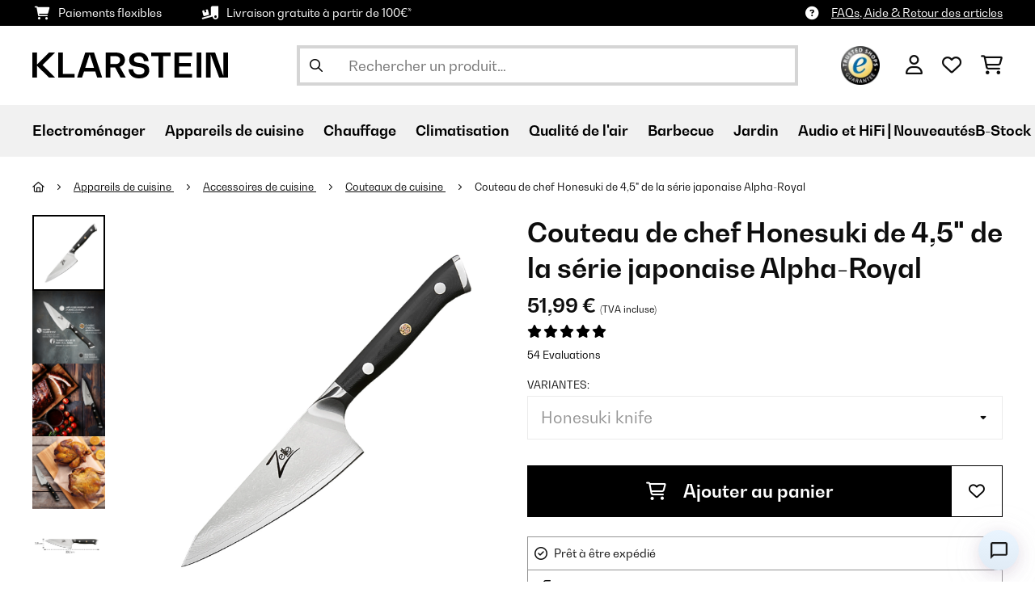

--- FILE ---
content_type: text/html; charset=utf-8
request_url: https://www.google.com/recaptcha/api2/anchor?ar=1&k=6LeauL0UAAAAAEEdzTPw3JfvDyHrkj04_SU8au3M&co=aHR0cHM6Ly93d3cua2xhcnN0ZWluLmZyOjQ0Mw..&hl=fr&v=N67nZn4AqZkNcbeMu4prBgzg&theme=light&size=normal&anchor-ms=20000&execute-ms=30000&cb=lm6g4p3puo34
body_size: 49489
content:
<!DOCTYPE HTML><html dir="ltr" lang="fr"><head><meta http-equiv="Content-Type" content="text/html; charset=UTF-8">
<meta http-equiv="X-UA-Compatible" content="IE=edge">
<title>reCAPTCHA</title>
<style type="text/css">
/* cyrillic-ext */
@font-face {
  font-family: 'Roboto';
  font-style: normal;
  font-weight: 400;
  font-stretch: 100%;
  src: url(//fonts.gstatic.com/s/roboto/v48/KFO7CnqEu92Fr1ME7kSn66aGLdTylUAMa3GUBHMdazTgWw.woff2) format('woff2');
  unicode-range: U+0460-052F, U+1C80-1C8A, U+20B4, U+2DE0-2DFF, U+A640-A69F, U+FE2E-FE2F;
}
/* cyrillic */
@font-face {
  font-family: 'Roboto';
  font-style: normal;
  font-weight: 400;
  font-stretch: 100%;
  src: url(//fonts.gstatic.com/s/roboto/v48/KFO7CnqEu92Fr1ME7kSn66aGLdTylUAMa3iUBHMdazTgWw.woff2) format('woff2');
  unicode-range: U+0301, U+0400-045F, U+0490-0491, U+04B0-04B1, U+2116;
}
/* greek-ext */
@font-face {
  font-family: 'Roboto';
  font-style: normal;
  font-weight: 400;
  font-stretch: 100%;
  src: url(//fonts.gstatic.com/s/roboto/v48/KFO7CnqEu92Fr1ME7kSn66aGLdTylUAMa3CUBHMdazTgWw.woff2) format('woff2');
  unicode-range: U+1F00-1FFF;
}
/* greek */
@font-face {
  font-family: 'Roboto';
  font-style: normal;
  font-weight: 400;
  font-stretch: 100%;
  src: url(//fonts.gstatic.com/s/roboto/v48/KFO7CnqEu92Fr1ME7kSn66aGLdTylUAMa3-UBHMdazTgWw.woff2) format('woff2');
  unicode-range: U+0370-0377, U+037A-037F, U+0384-038A, U+038C, U+038E-03A1, U+03A3-03FF;
}
/* math */
@font-face {
  font-family: 'Roboto';
  font-style: normal;
  font-weight: 400;
  font-stretch: 100%;
  src: url(//fonts.gstatic.com/s/roboto/v48/KFO7CnqEu92Fr1ME7kSn66aGLdTylUAMawCUBHMdazTgWw.woff2) format('woff2');
  unicode-range: U+0302-0303, U+0305, U+0307-0308, U+0310, U+0312, U+0315, U+031A, U+0326-0327, U+032C, U+032F-0330, U+0332-0333, U+0338, U+033A, U+0346, U+034D, U+0391-03A1, U+03A3-03A9, U+03B1-03C9, U+03D1, U+03D5-03D6, U+03F0-03F1, U+03F4-03F5, U+2016-2017, U+2034-2038, U+203C, U+2040, U+2043, U+2047, U+2050, U+2057, U+205F, U+2070-2071, U+2074-208E, U+2090-209C, U+20D0-20DC, U+20E1, U+20E5-20EF, U+2100-2112, U+2114-2115, U+2117-2121, U+2123-214F, U+2190, U+2192, U+2194-21AE, U+21B0-21E5, U+21F1-21F2, U+21F4-2211, U+2213-2214, U+2216-22FF, U+2308-230B, U+2310, U+2319, U+231C-2321, U+2336-237A, U+237C, U+2395, U+239B-23B7, U+23D0, U+23DC-23E1, U+2474-2475, U+25AF, U+25B3, U+25B7, U+25BD, U+25C1, U+25CA, U+25CC, U+25FB, U+266D-266F, U+27C0-27FF, U+2900-2AFF, U+2B0E-2B11, U+2B30-2B4C, U+2BFE, U+3030, U+FF5B, U+FF5D, U+1D400-1D7FF, U+1EE00-1EEFF;
}
/* symbols */
@font-face {
  font-family: 'Roboto';
  font-style: normal;
  font-weight: 400;
  font-stretch: 100%;
  src: url(//fonts.gstatic.com/s/roboto/v48/KFO7CnqEu92Fr1ME7kSn66aGLdTylUAMaxKUBHMdazTgWw.woff2) format('woff2');
  unicode-range: U+0001-000C, U+000E-001F, U+007F-009F, U+20DD-20E0, U+20E2-20E4, U+2150-218F, U+2190, U+2192, U+2194-2199, U+21AF, U+21E6-21F0, U+21F3, U+2218-2219, U+2299, U+22C4-22C6, U+2300-243F, U+2440-244A, U+2460-24FF, U+25A0-27BF, U+2800-28FF, U+2921-2922, U+2981, U+29BF, U+29EB, U+2B00-2BFF, U+4DC0-4DFF, U+FFF9-FFFB, U+10140-1018E, U+10190-1019C, U+101A0, U+101D0-101FD, U+102E0-102FB, U+10E60-10E7E, U+1D2C0-1D2D3, U+1D2E0-1D37F, U+1F000-1F0FF, U+1F100-1F1AD, U+1F1E6-1F1FF, U+1F30D-1F30F, U+1F315, U+1F31C, U+1F31E, U+1F320-1F32C, U+1F336, U+1F378, U+1F37D, U+1F382, U+1F393-1F39F, U+1F3A7-1F3A8, U+1F3AC-1F3AF, U+1F3C2, U+1F3C4-1F3C6, U+1F3CA-1F3CE, U+1F3D4-1F3E0, U+1F3ED, U+1F3F1-1F3F3, U+1F3F5-1F3F7, U+1F408, U+1F415, U+1F41F, U+1F426, U+1F43F, U+1F441-1F442, U+1F444, U+1F446-1F449, U+1F44C-1F44E, U+1F453, U+1F46A, U+1F47D, U+1F4A3, U+1F4B0, U+1F4B3, U+1F4B9, U+1F4BB, U+1F4BF, U+1F4C8-1F4CB, U+1F4D6, U+1F4DA, U+1F4DF, U+1F4E3-1F4E6, U+1F4EA-1F4ED, U+1F4F7, U+1F4F9-1F4FB, U+1F4FD-1F4FE, U+1F503, U+1F507-1F50B, U+1F50D, U+1F512-1F513, U+1F53E-1F54A, U+1F54F-1F5FA, U+1F610, U+1F650-1F67F, U+1F687, U+1F68D, U+1F691, U+1F694, U+1F698, U+1F6AD, U+1F6B2, U+1F6B9-1F6BA, U+1F6BC, U+1F6C6-1F6CF, U+1F6D3-1F6D7, U+1F6E0-1F6EA, U+1F6F0-1F6F3, U+1F6F7-1F6FC, U+1F700-1F7FF, U+1F800-1F80B, U+1F810-1F847, U+1F850-1F859, U+1F860-1F887, U+1F890-1F8AD, U+1F8B0-1F8BB, U+1F8C0-1F8C1, U+1F900-1F90B, U+1F93B, U+1F946, U+1F984, U+1F996, U+1F9E9, U+1FA00-1FA6F, U+1FA70-1FA7C, U+1FA80-1FA89, U+1FA8F-1FAC6, U+1FACE-1FADC, U+1FADF-1FAE9, U+1FAF0-1FAF8, U+1FB00-1FBFF;
}
/* vietnamese */
@font-face {
  font-family: 'Roboto';
  font-style: normal;
  font-weight: 400;
  font-stretch: 100%;
  src: url(//fonts.gstatic.com/s/roboto/v48/KFO7CnqEu92Fr1ME7kSn66aGLdTylUAMa3OUBHMdazTgWw.woff2) format('woff2');
  unicode-range: U+0102-0103, U+0110-0111, U+0128-0129, U+0168-0169, U+01A0-01A1, U+01AF-01B0, U+0300-0301, U+0303-0304, U+0308-0309, U+0323, U+0329, U+1EA0-1EF9, U+20AB;
}
/* latin-ext */
@font-face {
  font-family: 'Roboto';
  font-style: normal;
  font-weight: 400;
  font-stretch: 100%;
  src: url(//fonts.gstatic.com/s/roboto/v48/KFO7CnqEu92Fr1ME7kSn66aGLdTylUAMa3KUBHMdazTgWw.woff2) format('woff2');
  unicode-range: U+0100-02BA, U+02BD-02C5, U+02C7-02CC, U+02CE-02D7, U+02DD-02FF, U+0304, U+0308, U+0329, U+1D00-1DBF, U+1E00-1E9F, U+1EF2-1EFF, U+2020, U+20A0-20AB, U+20AD-20C0, U+2113, U+2C60-2C7F, U+A720-A7FF;
}
/* latin */
@font-face {
  font-family: 'Roboto';
  font-style: normal;
  font-weight: 400;
  font-stretch: 100%;
  src: url(//fonts.gstatic.com/s/roboto/v48/KFO7CnqEu92Fr1ME7kSn66aGLdTylUAMa3yUBHMdazQ.woff2) format('woff2');
  unicode-range: U+0000-00FF, U+0131, U+0152-0153, U+02BB-02BC, U+02C6, U+02DA, U+02DC, U+0304, U+0308, U+0329, U+2000-206F, U+20AC, U+2122, U+2191, U+2193, U+2212, U+2215, U+FEFF, U+FFFD;
}
/* cyrillic-ext */
@font-face {
  font-family: 'Roboto';
  font-style: normal;
  font-weight: 500;
  font-stretch: 100%;
  src: url(//fonts.gstatic.com/s/roboto/v48/KFO7CnqEu92Fr1ME7kSn66aGLdTylUAMa3GUBHMdazTgWw.woff2) format('woff2');
  unicode-range: U+0460-052F, U+1C80-1C8A, U+20B4, U+2DE0-2DFF, U+A640-A69F, U+FE2E-FE2F;
}
/* cyrillic */
@font-face {
  font-family: 'Roboto';
  font-style: normal;
  font-weight: 500;
  font-stretch: 100%;
  src: url(//fonts.gstatic.com/s/roboto/v48/KFO7CnqEu92Fr1ME7kSn66aGLdTylUAMa3iUBHMdazTgWw.woff2) format('woff2');
  unicode-range: U+0301, U+0400-045F, U+0490-0491, U+04B0-04B1, U+2116;
}
/* greek-ext */
@font-face {
  font-family: 'Roboto';
  font-style: normal;
  font-weight: 500;
  font-stretch: 100%;
  src: url(//fonts.gstatic.com/s/roboto/v48/KFO7CnqEu92Fr1ME7kSn66aGLdTylUAMa3CUBHMdazTgWw.woff2) format('woff2');
  unicode-range: U+1F00-1FFF;
}
/* greek */
@font-face {
  font-family: 'Roboto';
  font-style: normal;
  font-weight: 500;
  font-stretch: 100%;
  src: url(//fonts.gstatic.com/s/roboto/v48/KFO7CnqEu92Fr1ME7kSn66aGLdTylUAMa3-UBHMdazTgWw.woff2) format('woff2');
  unicode-range: U+0370-0377, U+037A-037F, U+0384-038A, U+038C, U+038E-03A1, U+03A3-03FF;
}
/* math */
@font-face {
  font-family: 'Roboto';
  font-style: normal;
  font-weight: 500;
  font-stretch: 100%;
  src: url(//fonts.gstatic.com/s/roboto/v48/KFO7CnqEu92Fr1ME7kSn66aGLdTylUAMawCUBHMdazTgWw.woff2) format('woff2');
  unicode-range: U+0302-0303, U+0305, U+0307-0308, U+0310, U+0312, U+0315, U+031A, U+0326-0327, U+032C, U+032F-0330, U+0332-0333, U+0338, U+033A, U+0346, U+034D, U+0391-03A1, U+03A3-03A9, U+03B1-03C9, U+03D1, U+03D5-03D6, U+03F0-03F1, U+03F4-03F5, U+2016-2017, U+2034-2038, U+203C, U+2040, U+2043, U+2047, U+2050, U+2057, U+205F, U+2070-2071, U+2074-208E, U+2090-209C, U+20D0-20DC, U+20E1, U+20E5-20EF, U+2100-2112, U+2114-2115, U+2117-2121, U+2123-214F, U+2190, U+2192, U+2194-21AE, U+21B0-21E5, U+21F1-21F2, U+21F4-2211, U+2213-2214, U+2216-22FF, U+2308-230B, U+2310, U+2319, U+231C-2321, U+2336-237A, U+237C, U+2395, U+239B-23B7, U+23D0, U+23DC-23E1, U+2474-2475, U+25AF, U+25B3, U+25B7, U+25BD, U+25C1, U+25CA, U+25CC, U+25FB, U+266D-266F, U+27C0-27FF, U+2900-2AFF, U+2B0E-2B11, U+2B30-2B4C, U+2BFE, U+3030, U+FF5B, U+FF5D, U+1D400-1D7FF, U+1EE00-1EEFF;
}
/* symbols */
@font-face {
  font-family: 'Roboto';
  font-style: normal;
  font-weight: 500;
  font-stretch: 100%;
  src: url(//fonts.gstatic.com/s/roboto/v48/KFO7CnqEu92Fr1ME7kSn66aGLdTylUAMaxKUBHMdazTgWw.woff2) format('woff2');
  unicode-range: U+0001-000C, U+000E-001F, U+007F-009F, U+20DD-20E0, U+20E2-20E4, U+2150-218F, U+2190, U+2192, U+2194-2199, U+21AF, U+21E6-21F0, U+21F3, U+2218-2219, U+2299, U+22C4-22C6, U+2300-243F, U+2440-244A, U+2460-24FF, U+25A0-27BF, U+2800-28FF, U+2921-2922, U+2981, U+29BF, U+29EB, U+2B00-2BFF, U+4DC0-4DFF, U+FFF9-FFFB, U+10140-1018E, U+10190-1019C, U+101A0, U+101D0-101FD, U+102E0-102FB, U+10E60-10E7E, U+1D2C0-1D2D3, U+1D2E0-1D37F, U+1F000-1F0FF, U+1F100-1F1AD, U+1F1E6-1F1FF, U+1F30D-1F30F, U+1F315, U+1F31C, U+1F31E, U+1F320-1F32C, U+1F336, U+1F378, U+1F37D, U+1F382, U+1F393-1F39F, U+1F3A7-1F3A8, U+1F3AC-1F3AF, U+1F3C2, U+1F3C4-1F3C6, U+1F3CA-1F3CE, U+1F3D4-1F3E0, U+1F3ED, U+1F3F1-1F3F3, U+1F3F5-1F3F7, U+1F408, U+1F415, U+1F41F, U+1F426, U+1F43F, U+1F441-1F442, U+1F444, U+1F446-1F449, U+1F44C-1F44E, U+1F453, U+1F46A, U+1F47D, U+1F4A3, U+1F4B0, U+1F4B3, U+1F4B9, U+1F4BB, U+1F4BF, U+1F4C8-1F4CB, U+1F4D6, U+1F4DA, U+1F4DF, U+1F4E3-1F4E6, U+1F4EA-1F4ED, U+1F4F7, U+1F4F9-1F4FB, U+1F4FD-1F4FE, U+1F503, U+1F507-1F50B, U+1F50D, U+1F512-1F513, U+1F53E-1F54A, U+1F54F-1F5FA, U+1F610, U+1F650-1F67F, U+1F687, U+1F68D, U+1F691, U+1F694, U+1F698, U+1F6AD, U+1F6B2, U+1F6B9-1F6BA, U+1F6BC, U+1F6C6-1F6CF, U+1F6D3-1F6D7, U+1F6E0-1F6EA, U+1F6F0-1F6F3, U+1F6F7-1F6FC, U+1F700-1F7FF, U+1F800-1F80B, U+1F810-1F847, U+1F850-1F859, U+1F860-1F887, U+1F890-1F8AD, U+1F8B0-1F8BB, U+1F8C0-1F8C1, U+1F900-1F90B, U+1F93B, U+1F946, U+1F984, U+1F996, U+1F9E9, U+1FA00-1FA6F, U+1FA70-1FA7C, U+1FA80-1FA89, U+1FA8F-1FAC6, U+1FACE-1FADC, U+1FADF-1FAE9, U+1FAF0-1FAF8, U+1FB00-1FBFF;
}
/* vietnamese */
@font-face {
  font-family: 'Roboto';
  font-style: normal;
  font-weight: 500;
  font-stretch: 100%;
  src: url(//fonts.gstatic.com/s/roboto/v48/KFO7CnqEu92Fr1ME7kSn66aGLdTylUAMa3OUBHMdazTgWw.woff2) format('woff2');
  unicode-range: U+0102-0103, U+0110-0111, U+0128-0129, U+0168-0169, U+01A0-01A1, U+01AF-01B0, U+0300-0301, U+0303-0304, U+0308-0309, U+0323, U+0329, U+1EA0-1EF9, U+20AB;
}
/* latin-ext */
@font-face {
  font-family: 'Roboto';
  font-style: normal;
  font-weight: 500;
  font-stretch: 100%;
  src: url(//fonts.gstatic.com/s/roboto/v48/KFO7CnqEu92Fr1ME7kSn66aGLdTylUAMa3KUBHMdazTgWw.woff2) format('woff2');
  unicode-range: U+0100-02BA, U+02BD-02C5, U+02C7-02CC, U+02CE-02D7, U+02DD-02FF, U+0304, U+0308, U+0329, U+1D00-1DBF, U+1E00-1E9F, U+1EF2-1EFF, U+2020, U+20A0-20AB, U+20AD-20C0, U+2113, U+2C60-2C7F, U+A720-A7FF;
}
/* latin */
@font-face {
  font-family: 'Roboto';
  font-style: normal;
  font-weight: 500;
  font-stretch: 100%;
  src: url(//fonts.gstatic.com/s/roboto/v48/KFO7CnqEu92Fr1ME7kSn66aGLdTylUAMa3yUBHMdazQ.woff2) format('woff2');
  unicode-range: U+0000-00FF, U+0131, U+0152-0153, U+02BB-02BC, U+02C6, U+02DA, U+02DC, U+0304, U+0308, U+0329, U+2000-206F, U+20AC, U+2122, U+2191, U+2193, U+2212, U+2215, U+FEFF, U+FFFD;
}
/* cyrillic-ext */
@font-face {
  font-family: 'Roboto';
  font-style: normal;
  font-weight: 900;
  font-stretch: 100%;
  src: url(//fonts.gstatic.com/s/roboto/v48/KFO7CnqEu92Fr1ME7kSn66aGLdTylUAMa3GUBHMdazTgWw.woff2) format('woff2');
  unicode-range: U+0460-052F, U+1C80-1C8A, U+20B4, U+2DE0-2DFF, U+A640-A69F, U+FE2E-FE2F;
}
/* cyrillic */
@font-face {
  font-family: 'Roboto';
  font-style: normal;
  font-weight: 900;
  font-stretch: 100%;
  src: url(//fonts.gstatic.com/s/roboto/v48/KFO7CnqEu92Fr1ME7kSn66aGLdTylUAMa3iUBHMdazTgWw.woff2) format('woff2');
  unicode-range: U+0301, U+0400-045F, U+0490-0491, U+04B0-04B1, U+2116;
}
/* greek-ext */
@font-face {
  font-family: 'Roboto';
  font-style: normal;
  font-weight: 900;
  font-stretch: 100%;
  src: url(//fonts.gstatic.com/s/roboto/v48/KFO7CnqEu92Fr1ME7kSn66aGLdTylUAMa3CUBHMdazTgWw.woff2) format('woff2');
  unicode-range: U+1F00-1FFF;
}
/* greek */
@font-face {
  font-family: 'Roboto';
  font-style: normal;
  font-weight: 900;
  font-stretch: 100%;
  src: url(//fonts.gstatic.com/s/roboto/v48/KFO7CnqEu92Fr1ME7kSn66aGLdTylUAMa3-UBHMdazTgWw.woff2) format('woff2');
  unicode-range: U+0370-0377, U+037A-037F, U+0384-038A, U+038C, U+038E-03A1, U+03A3-03FF;
}
/* math */
@font-face {
  font-family: 'Roboto';
  font-style: normal;
  font-weight: 900;
  font-stretch: 100%;
  src: url(//fonts.gstatic.com/s/roboto/v48/KFO7CnqEu92Fr1ME7kSn66aGLdTylUAMawCUBHMdazTgWw.woff2) format('woff2');
  unicode-range: U+0302-0303, U+0305, U+0307-0308, U+0310, U+0312, U+0315, U+031A, U+0326-0327, U+032C, U+032F-0330, U+0332-0333, U+0338, U+033A, U+0346, U+034D, U+0391-03A1, U+03A3-03A9, U+03B1-03C9, U+03D1, U+03D5-03D6, U+03F0-03F1, U+03F4-03F5, U+2016-2017, U+2034-2038, U+203C, U+2040, U+2043, U+2047, U+2050, U+2057, U+205F, U+2070-2071, U+2074-208E, U+2090-209C, U+20D0-20DC, U+20E1, U+20E5-20EF, U+2100-2112, U+2114-2115, U+2117-2121, U+2123-214F, U+2190, U+2192, U+2194-21AE, U+21B0-21E5, U+21F1-21F2, U+21F4-2211, U+2213-2214, U+2216-22FF, U+2308-230B, U+2310, U+2319, U+231C-2321, U+2336-237A, U+237C, U+2395, U+239B-23B7, U+23D0, U+23DC-23E1, U+2474-2475, U+25AF, U+25B3, U+25B7, U+25BD, U+25C1, U+25CA, U+25CC, U+25FB, U+266D-266F, U+27C0-27FF, U+2900-2AFF, U+2B0E-2B11, U+2B30-2B4C, U+2BFE, U+3030, U+FF5B, U+FF5D, U+1D400-1D7FF, U+1EE00-1EEFF;
}
/* symbols */
@font-face {
  font-family: 'Roboto';
  font-style: normal;
  font-weight: 900;
  font-stretch: 100%;
  src: url(//fonts.gstatic.com/s/roboto/v48/KFO7CnqEu92Fr1ME7kSn66aGLdTylUAMaxKUBHMdazTgWw.woff2) format('woff2');
  unicode-range: U+0001-000C, U+000E-001F, U+007F-009F, U+20DD-20E0, U+20E2-20E4, U+2150-218F, U+2190, U+2192, U+2194-2199, U+21AF, U+21E6-21F0, U+21F3, U+2218-2219, U+2299, U+22C4-22C6, U+2300-243F, U+2440-244A, U+2460-24FF, U+25A0-27BF, U+2800-28FF, U+2921-2922, U+2981, U+29BF, U+29EB, U+2B00-2BFF, U+4DC0-4DFF, U+FFF9-FFFB, U+10140-1018E, U+10190-1019C, U+101A0, U+101D0-101FD, U+102E0-102FB, U+10E60-10E7E, U+1D2C0-1D2D3, U+1D2E0-1D37F, U+1F000-1F0FF, U+1F100-1F1AD, U+1F1E6-1F1FF, U+1F30D-1F30F, U+1F315, U+1F31C, U+1F31E, U+1F320-1F32C, U+1F336, U+1F378, U+1F37D, U+1F382, U+1F393-1F39F, U+1F3A7-1F3A8, U+1F3AC-1F3AF, U+1F3C2, U+1F3C4-1F3C6, U+1F3CA-1F3CE, U+1F3D4-1F3E0, U+1F3ED, U+1F3F1-1F3F3, U+1F3F5-1F3F7, U+1F408, U+1F415, U+1F41F, U+1F426, U+1F43F, U+1F441-1F442, U+1F444, U+1F446-1F449, U+1F44C-1F44E, U+1F453, U+1F46A, U+1F47D, U+1F4A3, U+1F4B0, U+1F4B3, U+1F4B9, U+1F4BB, U+1F4BF, U+1F4C8-1F4CB, U+1F4D6, U+1F4DA, U+1F4DF, U+1F4E3-1F4E6, U+1F4EA-1F4ED, U+1F4F7, U+1F4F9-1F4FB, U+1F4FD-1F4FE, U+1F503, U+1F507-1F50B, U+1F50D, U+1F512-1F513, U+1F53E-1F54A, U+1F54F-1F5FA, U+1F610, U+1F650-1F67F, U+1F687, U+1F68D, U+1F691, U+1F694, U+1F698, U+1F6AD, U+1F6B2, U+1F6B9-1F6BA, U+1F6BC, U+1F6C6-1F6CF, U+1F6D3-1F6D7, U+1F6E0-1F6EA, U+1F6F0-1F6F3, U+1F6F7-1F6FC, U+1F700-1F7FF, U+1F800-1F80B, U+1F810-1F847, U+1F850-1F859, U+1F860-1F887, U+1F890-1F8AD, U+1F8B0-1F8BB, U+1F8C0-1F8C1, U+1F900-1F90B, U+1F93B, U+1F946, U+1F984, U+1F996, U+1F9E9, U+1FA00-1FA6F, U+1FA70-1FA7C, U+1FA80-1FA89, U+1FA8F-1FAC6, U+1FACE-1FADC, U+1FADF-1FAE9, U+1FAF0-1FAF8, U+1FB00-1FBFF;
}
/* vietnamese */
@font-face {
  font-family: 'Roboto';
  font-style: normal;
  font-weight: 900;
  font-stretch: 100%;
  src: url(//fonts.gstatic.com/s/roboto/v48/KFO7CnqEu92Fr1ME7kSn66aGLdTylUAMa3OUBHMdazTgWw.woff2) format('woff2');
  unicode-range: U+0102-0103, U+0110-0111, U+0128-0129, U+0168-0169, U+01A0-01A1, U+01AF-01B0, U+0300-0301, U+0303-0304, U+0308-0309, U+0323, U+0329, U+1EA0-1EF9, U+20AB;
}
/* latin-ext */
@font-face {
  font-family: 'Roboto';
  font-style: normal;
  font-weight: 900;
  font-stretch: 100%;
  src: url(//fonts.gstatic.com/s/roboto/v48/KFO7CnqEu92Fr1ME7kSn66aGLdTylUAMa3KUBHMdazTgWw.woff2) format('woff2');
  unicode-range: U+0100-02BA, U+02BD-02C5, U+02C7-02CC, U+02CE-02D7, U+02DD-02FF, U+0304, U+0308, U+0329, U+1D00-1DBF, U+1E00-1E9F, U+1EF2-1EFF, U+2020, U+20A0-20AB, U+20AD-20C0, U+2113, U+2C60-2C7F, U+A720-A7FF;
}
/* latin */
@font-face {
  font-family: 'Roboto';
  font-style: normal;
  font-weight: 900;
  font-stretch: 100%;
  src: url(//fonts.gstatic.com/s/roboto/v48/KFO7CnqEu92Fr1ME7kSn66aGLdTylUAMa3yUBHMdazQ.woff2) format('woff2');
  unicode-range: U+0000-00FF, U+0131, U+0152-0153, U+02BB-02BC, U+02C6, U+02DA, U+02DC, U+0304, U+0308, U+0329, U+2000-206F, U+20AC, U+2122, U+2191, U+2193, U+2212, U+2215, U+FEFF, U+FFFD;
}

</style>
<link rel="stylesheet" type="text/css" href="https://www.gstatic.com/recaptcha/releases/N67nZn4AqZkNcbeMu4prBgzg/styles__ltr.css">
<script nonce="Wmt6z1bmVyZcQzpOnny_GQ" type="text/javascript">window['__recaptcha_api'] = 'https://www.google.com/recaptcha/api2/';</script>
<script type="text/javascript" src="https://www.gstatic.com/recaptcha/releases/N67nZn4AqZkNcbeMu4prBgzg/recaptcha__fr.js" nonce="Wmt6z1bmVyZcQzpOnny_GQ">
      
    </script></head>
<body><div id="rc-anchor-alert" class="rc-anchor-alert"></div>
<input type="hidden" id="recaptcha-token" value="[base64]">
<script type="text/javascript" nonce="Wmt6z1bmVyZcQzpOnny_GQ">
      recaptcha.anchor.Main.init("[\x22ainput\x22,[\x22bgdata\x22,\x22\x22,\[base64]/[base64]/[base64]/[base64]/[base64]/[base64]/[base64]/[base64]/[base64]/[base64]/[base64]/[base64]/[base64]/[base64]\x22,\[base64]\\u003d\\u003d\x22,\x22ccOuC8KXckPDhCFAIcO0wpHCizItw4DDhcOuaMK4d8KSAX9iw4dsw61Rw6MbLg4/ZUDCjTrCjMOkNhcFw5zCicOEwrDClBxuw5A5wrDDlAzDnwIewpnCrMOMCMO5NMKXw5p0B8KOwpMNwrPCpsKSchQUe8OqIMKCw7fDkXI3w68twrrCjX/[base64]/[base64]/wozDksKqCnvDhcOSw7oiAsK/w5PDiMKJw7B+SC7CpsK8USsVfFfDucOrw7vCscKXamM/U8OhMMObwrgrwqgQW1XDhcOvwp4iwrjCl0LDnkvDqsKqZsKbTDgVK8OCwqVRwprCjhXDv8OAQMO4cz/[base64]/B8OSw40awpBNHkzDuMODEsOrwoBhWy8/w6TClMOTOyHDhcOgw5/[base64]/Drz/ClwMbwrrCswbCgsKNw6bDhsO3T8O3w67Dk8KJcyQ1OcKew7LDmVlZw53Dmm/DlcKiJHrDo3tcV2Qdw63CmVPCosKdwpjDuE5/wpUXw6NUwp8FdF7ClD/Dt8Kkw7fDg8KHeMKIaUpEPRPDqsKdIyfDl09SwovCi0hgw70bPGpAcCVuwo7CpsObA1UNwpnCoFZow7VYwr3CoMOTXxzCj8KOwqHCpkbDqDFnw6TCqcKbJMKtwrLCpcKOw41aw4V8AcO/J8K4J8Ojwo/Cl8KGw77Dh0jCphTDnMOyZcKkw5zCg8KpdsOGwoYLTgzCqU/DvS99wqbCpj1XwrzDkcOkOcO5aMOLEwnDqWHCisO4DsOaw59Hw6LCn8Kjwr7DtTkdMsO3JAPCrHXCl3DCqkjDvFoiwp8fMMKbw6rDq8KKwq9zYGfCl3BGGkPDk8OIVsK0QBl4w4sUX8OsXsOMwpfCqsO5BzDDi8KKwqHDnQFNwp3Cp8OrPMOMSsOyQm/[base64]/w4ZUwrJjwpsVYWrCisKNwqh0KsKQwp0tH8KXwrAww4nCqHlJYcKnwqTCi8OTwoB5wrHDuyvDsXkAEQs4QVLDi8Kkw4seX0gFw5LDvsKDw6/DpE/Dn8O6Uk8zwrTDgE9rA8KvwpHDg8KYRsK8BMKewp/[base64]/DqcOWWsObB8KpwqjCvWEKw6YQwpAYJcKKwpp5wqHDl1PDqsKNAETCuA8Ad8OwOV7DuiYVNGF7acKdwr/ChMOnw7VDAHLCtMKTYDthw5gYPnrDj1zCmsK5eMKXesONecK6w5rCtQTDm0DCl8K2w4l/w4Z0a8K1wo7CuCHDqWzDgXnDjmPDqjDCsGrDlAcvdGTDiw0tUDxGH8KhQDXDs8OqwpXDicK0wqVgw6cZw4vDq2LCpm1Ze8KhADkKLB/CtMO1Iw3DgsO8wpfDmhxyDWLCisKWwpNCVcKFwrY6wpUHDMOXQxoPMcOFw5hLT1JzwpsKQcOVwrQ0wodzJcOiSD/Ds8O/[base64]/[base64]/[base64]/Dik/DknUmwpTDq8ODCwnDkH0fd8K0YMO0woLCj1Yhw79kwp7ClDU9U8Obw4vCgMKIwrTDrMKmwqFML8K/[base64]/ClcOvw7DCvQLDmT5mw7XDp3NFw7lew4fCnsOjMFLChcOLw4dfwrTChWhbeBfClnbDisKsw7DCrsKaFsKxw4lDGsOZw4zCrsOzR0vDj1PCvUlXwp7DgCvCkMKFLA9tH0fCgcOkTsKdVibClHPCrcONw4RSw7nCjA7DuHBWw67DvW/CoTXDgMKRX8KQwpTDlHgWKErDh2gRXMOoYMOIC1cDK1zDlk82RV7CjBkhw4xwwo/[base64]/DtMKlZV8hw6lnIsOLwo5nw4h6wrHDiA3CnmjCgsKOwr/[base64]/CkMKHAEHDr0xjMG5OK3Q1w4QGw7TCiGTCqsKvwqLDu2FUwqzDvUoBw6PDjzAxcCrCjkzDh8KEw6oqw43CkMOmw6bDoMKIwrJqQDY1L8KMOyULw5LCncKXBMOHOMOJRMK1w6rCviEiIsOQKcO3wrc5w4/DkyvCtArDkcKIw77Crjd1EMKLL2RxHgHCicO7wroFw5TCmMKHfFLCty83OsKSw5piw6o9wopewo/Do8KycFXDqsKKwp/[base64]/HzLCiCDDpULDhgPDhmZEBcKmZgIww7nDh8KtwpJQw6h4TcOnZTXCpAXCmMKiwqtmSWHCj8Obw60wMcOHw5LDlcOlTMKPwqnDghE7w4zCllxxeMOkw4vCmsOUP8KmFcOdw5MIccKow7ZmU8OAwpPDih/[base64]/DgSQTw6/ClsOawrR5w4bCmcKRQcKlaV/[base64]/DiQHDicOvCgrDh8KEwpHDpMKaw5/DswwveXM7w6lhwrzChsKdw5NWS8O+wqrCnRlpw5DDiAbDuibCjsKHw70Ow60XcGpqwrMzG8KJwr4Vb2PCnhjCpm5zw758wpBDOhXDujjDhMK3woQiA8OFwrfCtsONazlHw6FIawEaw7cPMMOXw48lwog7wrV0Z8KoDMOzwpxHfmNPFn/DsWFqAjTDvcKaScOkGsONVcOBNmJJwp8/ehjCn3TCqcO/w63DjsOgwophBHnDiMOCA1DDiShGOFhXM8OWM8OJW8KLw63DsjDCnMKEwoDDt1wNSjxQw7/CrMKKJMOTO8KOw5YYw5vClMKLd8OmwrQFwpPCnwwiE3llw4HDnQ8yEcOWwr8UwrjDnMOWUh9keMKgNyPCiFTDksOOVcKMHDTDusO0wrLDgETCksOkMDEcw5lNGwfClXEwwoJeGMODwrhyB8OlRCDCuXhgwoVgw6TCgURcwp92CMOMTnHCljXCq1h4DWB9wr9nw4/CmWN6w5pdw4RYRDbCtsOvQcO9wo3CqBM1S1o3IjzDoMOWw5XDrMKaw6h2YcOEa2NRwrLDlilUwp/DqcKpNR/DucKowq4ZOlHChQVbw7oGwrfChBAaVsOufGBQw7JGJMObwq8hw5xBBsOWdcObwrNxJxTCuX/[base64]/CnsKdw74cLsKow7LCn2zDscO3RCkFwqLCu3UtNsKuwrUxw4VhdcOeQzkObXBpwpxJw53CpAolw5XCjMK5JD7DmcK8w7XDh8OHwo3Du8KOw5ZqwrtQwqTDlXJ9w7bDjngswqHDp8O/w7o+w57Cl0Z+wqzChW/Dh8OWwoIAwpUjHcOQXjZewqXCmBXCqCTCrHrDhVXDvcKHcFlfwq8Pw4LChjnCn8O4w4oEwqNqIcO4wojDk8KZwq/CkD0yw5vDucOiCjAiwoPCtxZzakguw4vCkEI1JkvCj2LCukfCmcOawoXDoEXDiHvDtMK0JW9QwpfDp8K/wqXDhsO3JMKswrUrYCnDgyMWwoTDrXcARcKJUcKVegPCpcOTDcORfcOUwohtw6zCn2LDscK9bcKZPsOVw6YaP8O9w61cwoDCnMOySGkqU8Kew4xFfMKQeErDi8OWwpp9Q8ORw6DCqD7CuFoMwrMiw7R/W8OaL8KBZCfChm56KMKywp/DnsK+w67DosKmw5rDmQ3ChjrChsKkwpPCrsKCw5XDgDnChsKAUcKlNXzCk8OIw7DDtMOlw6/CksKEwooHdsOPwqx4Tjsvwqsuwqo+CsKkw5XDj2rDucKAw6XCk8O+PFlGwq0cw6HCssKowqgwF8K7PX/DrMO3wrrCnMOBwpDCgQLDnQHCosOZw4/[base64]/w6TCp3fDo1xZw4BsOGzCvcKpwrg2w7HCs1F/EcKtOMKlJsKwSgV+McKld8OKw4x0YQbDlDnCmsKFQENNEilzwq0EDMK1w759w6DCjzdEw67DtCbDo8OOw43DlwLDl03Dkhd5wpLDojM2QsOpLUPCqBHDv8KdwoVhFTIPw5QfP8O/ecKTGEYQOwbDgX/[base64]/[base64]/dgghGlfDhMKSGMKpNGRLPG/[base64]/DssOEV0DDg03CmsK1KmJpw4TCncOQw6AgwrXDgsOFw7l3w7TCicKqGWxXKyBjMsOhw5fDp3w+w5QNGljDgsKuY8OwDMOhdz9FwqHDmSVywrrCojPDjcOMwq4vSMK+w79yZcKXMsKaw4khwp3DrsKlBj/CsMKtw4vDmcOSwprCt8KmZR0cwqMAXl7CrcK+wpvCmsKww47CmMO2w5TCgwfDhxtQw63Dl8O/BBtaLz3Dl2QswqjChsK9w5jDvH3Cm8Oow4hzwpbDlcKdwoVFJcOdw53CmWHDi3LDhnJCXC7CqGMReQkMwp9jLsO2ZCNaZ1TDj8Kcw5hZwrkHw6XDuwrClVXDtMKpw6fCtcK3wp90UsOQccKodmldCcKCwr7CnhFzGXPDu8K/X1jCicKNwp4uw5rCsSjCvHPCmnbCqFbCl8O6c8K8F8OtPcOkGMKfMXkyw6kww5BpVcOofsOLPCp8wozDr8K0w73Djyt7wro2w6XCiMOrwq0WasOcw7/Clg3Clm7DosK6w4RHbMKzw7sCw7rDosOHwqDCoFfDoRkLBsKDwpw/[base64]/DnwBzw7JUYcK7w73Dk391w4cPBcO7fVx5W2dAw5fDnGAiUMO5cMKse0w2YjlSOMKewrPCmsO7e8OTBCdlHCDDuCMSUG3CrMKTwpfCrEfDsiPDv8OUwr/[base64]/DsMOCwq0cw5nCnjRnIsOdw453wrPDvsKOw47DmVwSw6LCg8K/wqx1wpVAIMOjw7LCjcKsYsKOScKywqHDvsKgw7sFwofCtsODw5UqJ8KLacOkd8O6w7XCnWDCo8O6AhnDuFzCnGkXwqPCssKkPMO5wpdgwoEZJVY+wrs3KcKww6U9OmMpwrAiwpvDqEfCnMK/Jz85w5HCiGlbP8O+w7jCqMO7wrrCtFvDrcKvQjprwrnDnUZRF8OYwqZ8wqzCk8Ozw6liw6ZjwrfCqkkJQj/CjMOKIjRMwqfCisKPOxZYworCsizCqDgdLj7CsGgEFT/[base64]/Cu8KswrsWWDPDisKrwoTCucK6w6QlwpDDvcOTw6TDn2HDocKHw5rCmmnCqsK6wrLDpcKaGxrDn8KyNsKZwr4IYcKgIMOOEsKVN00KwqlicMOxEk7Cn1PDnTnCqcK0ag7CqAHDtsOhwq/DlhjChcOjwoFNEngfw7VSwoFIw5PCq8KxZ8KoLsK6LwrCrsKjQsOeRTJywpPCusKTwpXDo8K/[base64]/CqXDDtUQAw5RtGVXCmcONwr4tXsO8DsK9A0Vjw6/[base64]/wql0wqh6w47CiMOoRsOxNnLDr8O2KMK5wqDCrTtMw67Dsk/DuzDCvsOvw6PDrsOMwoBmw5MYIzQzw5cJQQNBwpnDsMOHPMKTwovCtMKew507McK2FxZvw6AwfsKfw44Ww7BqJ8KXw5Ndw6knwoXCjMOiGAXDjzTCmsOcw4XCkmp/D8Ocw6nDkhkbD1XDkmoRwrE7C8Oqw6xgd0nDuMKKDzkPw4V/ScOTw6/DhcKNCcKBbMK3w7HDnMO5ThVlwosEbMK+bMOawqbDt3rCqsO6w7bCiRIOW8KYKF7CigQRwrlAdGhfwpfCglBfw5/CjMOyw4AddcKQwoTDg8KXNsOKwrrDl8O1wpLCizjCp2R7RlPCs8O6C0VCw6TDo8KMw65Iw6bDlcKSw7fComB1eDU9wp48wpfCoxx8w4s8w6wDw7fDj8OvV8KHdcOXw4zCusKHwrDCgnJ6wqrChcOTWl1cNsKcLR/Duy7CkCHCjcKCTMKfw6nDnMOUf37CiMKCwqYID8KbwpTDknDDsMKALGzDiUvCjxvDrmvDucKdw71+w4TCigzCtWEFwpwDw5B4K8KnSMKdwq1YwqEtwrfDjk7CrkoZw7jCpD7Dj3nCjzMSwrvCrMKjw5pFCAvDvyPDv8OGw7Rgw73Dh8K/wrbCh1jCjcOCwpTDvMOPw4lOVj/Cq2nDhjEHHkTDrUw/w7Mjw4rChyDCnETCrsKTwojCigoRwrnCnMKYwq45YsOTwr1dMk/DvV4hR8KIw6sLw6LCj8OgwqXDp8OjHgPDrcKGwo7CjT3DncK4FsKlw4TCqcKOwoHDtUoaIsKnMHN1w4VBwrB0woc1w7pfw6zDnUMMEsO/wq13w5BxEmgrwr/[base64]/dl9CAyV2woRpw6k3VcK9wpwbwofDrxxSwq3Ckwk4woHCqydhZMOSw5DDrsKrw6LDmiByBVbCj8OnUzZRY8K4InvDi3TCpcOpQnrCqB0yKUbDomTClMOVwpvDnsODLzTCoSYTwr7DgiQaw7PCucKrwrFvwrzDlQdtdBzDhsODw69TMMOPwr/DgVbCuMOXXxTCj0Buwr/DssKkwqs6w4dDGsK3MExce8K3wqMJRMOHQcOzwrvCucOQw4rDuBtIFMOSXMO6AUTDvHYLw5orwoA0G8OpwoXCgx7CoEN0TsKNasKgwqM2KmgZIB4qSMKRwqTChTrDssKIwq/CgwYpDAEWGj1Tw7tQw4LDplFZwrbDv0bDtxvCusOBHMObScKUw6RNPjvDl8KydGbChcO7w4DDty7DtQIzwqLCqnQtwqLDm0PCi8OLw41fw4zDmMOxw5BYwrNQwqVxwrYmdMKvUcOXZ1TDhcKwG2AiR8O5w5YAw6XDp0/CkDgrw5HCh8Okw6V8E8O3dGDDncKvasOvUyPDsgbDtsK+eRtABBPDpMOfe2/CncOnwqfDnBTCgBvDj8OBwodgNQwpCMOad2tkw4QAw5Y0UsK0w5VCSUDDscO1w73DkcKkUsO1woRBXjXCk3PCosK+DsOcw4PDh8Kswp/DosOjwrnCnzZswpgoJGTChTV1eEnDvhzCrcKAw6rDkW4Vwpwpw5lGwroCUcOPY8KNGD/DosK3w69sIwhaaMOtbDwHa8KUwpxNR8KsJsOHVcO8ekfDrmN8P8K5w4JrwqXChcKfwoXDmsKlTww2woZ4PcOzwp3DmMKRCMOfJ8OVw7pHw5kWw57DhF/CicKOP1hJXlXDr0vCqE4RNFxTRiTDhD7Dpg/Di8KEQFUddMKxw7TDrU3Dm0LCv8Kcwr/Dp8KawqtKw5NWB1/[base64]/DribCqcKbwofCvcOmesO/wrJQw7nDtMK5MQ3CiMK2U8OJUGVSesOZKmjCsQQ0w7PDpmrDtiPCrWfDvAPDsWA8wojDji3CjcOeFT8fKMKuwoRvwqU4w6fDqCM7wrFLLsKlRxzDqMKeE8OdQmLDrR/DiA0eNy0PDsOsaMOBwpIww5pHP8OLwrvDlEsjA0vDocKYwq9cLsOqPWHDqMOxwrXCl8OIwp9Nwoxba1VbTHvDgwPDuE7Di3bDjMKNeMOnW8OaB2vDncOvTzrDolhbV0DDncKLLsKrw4ImGGgMDMOkVsKxwqcUVcKAw7/DhxYiHRzCqwRUwrcxwqzCjFDCtyZLw6pNwqHClkfDrcKYSMKewoDCmypRwpTCqlF5SsKPWWgDw54Sw7czw5hlwpFoRsOsJcKMacOLYsOcasOvw6/DkWPDoAvCqsODwqXCusKSeULDoiguwq/CtMOKwpvCgcKlOBtkw519worCvGkrCcONwpvCjko6woJww6IXTMOtw6HDqjsmUkocA8OdOcK7wpkgDMKnQEjDocOXC8ONDMOhwo8gdMOQfsKRw4xxWz/CiHrDhBlVwpZpf1TCvMKyW8Khw5ksFcKCCcKjNnPDqsKSTsKBwqDCjsKvBBxTwp17w7TDqXlbw6/[base64]/[base64]/[base64]/Z27CvyPCk8OfT2DDrjB1GcKULGHDmcOnUcOEFMODwqhCYsOOw5/[base64]/DungDw5jCgcOhUS7CssKOwrXCoRI6eE4vw44uU8KWW3zCsBjDvsO9NsKEW8K/wqDDkxXDrsOjVMKDw47DusKmOsKYwrc2w5fCkhJxKcOywqBrI3XCtTjDtsOfwo/CusOnwqtawpbCgAJmPMOJwqNfw7s4wql9w5PCocOEG8KSwrDCtMKTaUJrfS7DlRNPVsKGw7Y/LDJGXV7DmQTDqcKvwqxxEcKbwqRPOcKgw4vCkMK2R8K3w6tywrt/[base64]/[base64]/CnsOzbUFow6YKw6k5wrvChm7CtsKmPsK+wrjCkX1Ywoprwr4wwqNMwqXCuVTCpUvDokV7wrnDvsO4wq3DtwvCocONw7rDvQ7CthzCuAfDl8OpXVTDpjfDu8OIwrPCi8K4PMKFQ8KlAsOzBMOxwprCvcO6w5bCkmIjczwHcX4TWcKFBMOow7/DrMOzw5tKwq3DsjMsA8KNVwJsPMOZcmJIw7QRwo0nCsK+UcOZKMK1UsOrF8Kmw5EjXHHDn8Kzw6gxY8O2wpZBwo7Cu0fClsOtw4rCjcKbw5jDr8O/[base64]/dSVTw6jCscKkGMOuHDDCqMODw6bDsMKvw6AoVMKfw4rCoSLDv8Kww5DDgcO9WsO2woPCvsOEAMKzwrvDlcOWXsOmwqlOPcKqwqTCj8OJXcO+V8OxCgvDk3tUw7Jcw63CpcKkQcKWw7XDkW1CwpzCksKWwolRRCXCg8OyUcKVwqjCgFnCswIjwrkLwqYcw79/Jj3CqHwJwrDCg8KkQsK5MEzCs8Kvwo03w5/DvQRYwq1kHjHCu2/[base64]/CvcKRwrg/aUfDr8Kow6TCkMK4QARHw6jDiMKfGUDCmsOkwqDDicOpw7TCtMOSwp4Rw6PCocKIYsO0TcO3NijDmXHCpsKlTi/CusOUwqPCvcOoM2syN1wiw69FwrZpw65Hwox7NlfDm1DCiWfCrjktVcONPjtgwrxwwpvCjgLCh8OFw7N+CMK+EgDDlQXDhcKDUUrCq1nCmSMuf8OyUFAMZmjCi8OCw5ESw7ABbcKqwoDCnknDusKHw583w7/Dr2HDkktgMDTClXksfsKbKcKAFcOAX8OqG8O5WzrDi8KmPsKrw4DDqMK/KsKPw4ZtVnfDrFnDtwrCqsObw413JGvCthfCngUtwo5VwqpFw7V6M3MUwrBuEMOdw4hMwrJTH0DDjsKcw7DDg8Okwp8fZV7DlxIrOMO1SsOxw7c7wrTCt8KEa8Ofw5bDrUHDvw7CgRbCtFXDi8KtC2HDs0pYOlLCtMOCwozDmcKTwo/CsMOcwqDDnjVLRCNOwq3DkzlsVDA6Z2g7fcKLwrTCgx9XwpDDkRtBwqJ1csKNEMOVwqPCkcOpeCTCvMOhLQFHwpzDscOUAn5Aw6pSS8OYwqvDrcO3wok9w7Rrw6HCnMOKKsOEez8BHcKxw6MPwqbCi8O7RMOrwpLCqxvDjsKVEcO/dcKKwqxpwp/DjGtyw7LDgMKRworDqn/DtcK6VsKJXXRSAmo1ajt5w7NaVsKhBMOQw6DCiMOAw6vDpQPDiMKaHG7DpHLCsMOYwoJEBjc8woErw4FOw7nCvsOZw6TCocONbMORU1Ycw74gwptKwrY/w5rDrcO/TzTCmMKMWGfCoyrDgyPDg8O5wpLCg8OZXcKGUMOFw6MRAMOKPcKww6ExOlbDtnzDp8ORw7jDqHwgF8KHw4ZJTVwfYwIyw5fCl1bCv0QIFEDCrX7Cn8Krw4fDscOJw5vDtUhHwpnCmnnDgsK7w4bDqCcaw60dPMKLw5HCo0V3wpTCtcKowodRw53DgivDvU/CqDbCqcOGwozDozjDqMKuZMO4ag7DgsOAc8KROGF2aMKYWcOhw4TDicKRU8K7wqnDgsKtV8KDw7wgw5fCjMOPw61nSlDDlcO0wpZHfMOBIHDDt8OoUR3CgAt2bMKwKTnDrCoeL8OCO8OefMKzWWUWTzI7wrrDoERYw5YVKMOawpbCmMOnw51ow4pLwr/[base64]/Dr0PClXvCs8KcwoHDt8KjInfDm3FEacOtwoXCgWFbUQ1YbjpvbcOpw5dKagYUAmtiw4AVw5E9wqprP8Oxw6I5KMOwwpIrwrHDq8OWPGklEwHDuwxnw6TCqMKjbm8iwogrN8KGw6/DvkLCtx53w5JUHsKkKMKyB3HDqCHDkcK4wqLDj8OAIT0sA2ABw70aw6YFwrXDp8ObL03CocKHw5NoNDMlw4dBw4TCqMO9w6ZvPMONwqfCgWDDuy9LFsOlwoBlXsKRbU/DhsKDwq9swpfCrcKcRUDDscOOwoQkw7Yiw5/DgxQreMK/Phd2WmjCuMKoDD8/wp/DgMKqYMOXwp3Cjm4QJMKYUsKVw6LDjH4RUXXCiD5Ed8KmFsK7w7hSJAXCs8OsGD9BbwVRYGRGVsOJN2HDkx/DhFwJwrbCi3d/w694w77CjHXCjnROKUvCv8OoZGHClnFcw57ChiXDmMOEDcKNOxckwq3DgE/DoUlkwrnDvMOOCsOTV8OvwozDi8KuJXFHa3LCscKyRC3Dj8KeSsKMVcKEUyXCh1BgwrzDryLCmAfDrzsAwpfDhsKZwpLCm3lXWsKDw5cgNyECwqRQw4QIUMO3w7Apw4lVJWFGw41PZMKtwoXCgMO/wrFxIMOMw47CkcOtwooyTDDDqcK4FsKDVjDCnH0OwpfCqGLChxEBwonCm8K5IMK3KBvDnsKjwqsUAcOxw4/DrnQ9w7caPcO6dcOow7vCh8O9N8KewrBAIcOtAcOqLkZzwo7DoivDrQzDvi/Cnm7CjDsnUGwAemNDwqrDhMOywo1/cMK+ZMOWw4vChEzDosKQw7JwQsKadlAgw54/[base64]/Du3wRwoM5wrwneloUQ8Kqw7V/w6VXScKww74ka8KKDsK7a1jDosOROgZyw7zDnsOTQANdNSLCp8KwwqlbG29mw5w8woDDuMKNTcKlw6sVw4PDo0nDqcKKw4HCusO3YsKaRsKmw5LCmcKGSMK/QsKQwobDumXDuEfCpXZVMAnCusKCwp3DjWnCq8OTwrEBw4nDk25dw4PCpRBiZsK/SyHDlVTDi37Dkh7CjMK0w6wRYsKwa8OMTMK0IcOrwp7Ci8KZw7Adw5Jnw6ZXUn/DoEvDnsKvScKBw5osw5jDnFHDkcOgJnI7FMOaLsKUA0LCt8ObMSRcLcOVwrANT3HDoApQw5gDKMKpflV0wp3Dv33DoMODwrFQS8O/wq3CmloMw6N2DcOkQ0TDg13DlnpWNiTDpcKDw43DimEqXU0oZcKHwpojwpp4w53DlTYXAQTDkRfDpsK4HAzDucOAwqQMw7QlwosswqFgXcKHRHZYfMOOwoHCn01Nw4/DgMOpwqVuXcKbBMONw4ITwoHCiwzDm8KCw4zCnMKOwrNrwoLDocKjVkRgw6/[base64]/wr7Cm1lGOsKow7HCrsKPD8OQbsOuwrUPw6XCu8KOQsKWUMKwccKLLSHCtBJTw7fDvMK1wqXDlTTCmsKhw4BvEUHDuXNxw4ReZVvCgTnDpMO6f1V8SsKrEsKEwpbDhn1/w7PChwDDvADDncORwoMraV7CtsK0MQNywrYJwqkWw6nCl8KvRRh8wpbCjcK0w6w2VmPDkMOVwonCn1pDwpvDjsKWGR9zd8OLKcO0w5vDthfDl8OOwrXCq8OAEsOiGcOmUsOGwpbDtE3DuE9KwrfCp0RMJSx+wqQFemM6wo/CukvDssO8HsOSdsOwKcODwrTDjcO6ZcO1w7nDvsOSZsOcw4nDnsKYEALDpAPDmFTDkTx5cCw6wobDsgjCvsOuw6zCjcKxw7BYOsKXwq5HKjJnwptcw7Z2wrzDt3QQwrTClTdLPcOUwozCsMK3fFTClsOeC8OeJMKNDRYqRjzCosKQdcKmwoQZw4/ChAdKwoo7w5TCgcKwRH9VSGtZwrvDtzjDpHvCqEnDqsOiMcKDwrPDsBzDmMK5fDLDhEdpw6IfGsK7wr/[base64]/DrMObFsKCZsOgQmBaVRzCpwI5wqzCj0XDnAt6c2Ubw5AmWMKYw6l7fgPCl8OwbcK5UcOtDsKRSFdBZh/DnXTDu8OKWMKcfMOow43CgRPCn8KjGjEaIEbCmcOnXyUXJWYuYMKhw4DDnRfCuRbDvBQ+wqsewqHDih/Ckx97U8ONwqbDmGXDtsKQGRDCgX5dwrLCnsKAwqlnwotrXcOtwrHCjcO3IDEOWzPCtH4kwo4Bw4dDG8K4w5zDmcOrw7wfw5p0XigTf0fCk8KXLB3DgMK8XMKSSRLCuMKQw4/DksKKNMOKwpQlTxUmwo7DpsOYAFTCr8O8woXCvMOKwp5QH8KNf0gJO1kwIsOFdcOTR8O6WADDtRHDv8K/w7BGQAXDrMOEw4rDmQ5eVMObwqpow6oPw5E/wrjCjV0oTSbDtnHCsMOkZ8O5w5puwo7Dv8Kpw47Ds8O2U2UxGSzDuhwZw4rDgCQlKcOZEcKEw4PDosOSw6DDssKewr8HW8OuwrfCvcKXRcKSw4MBKMKmw6jCtMKQXcKUEVDDiSTDisK/w6IbJ1gyVsONw6zClcK4wpprw5ZvwqkkwrBzwqUGw6FWW8KzM2NiwqPClsONw5fCuMKbOkIWwr3Cn8KLw7BYUSTCisOMwr4wR8K+eR0WDsKKPQBOw6pgd8OWNzFIIsKGwrNiH8KOATvCt304w4ldwpvCjsO3w5LCgyjCqsK7ZcOiwp/DjsKUJS3DvsKbw5vCnAfCkCZBw7LDrVxdw79PPAHCp8KSw4bDiRbCtzbCr8KQwp8cw6kYw7NHwpQ+wozDimw+JcOjV8OCwr7ClyR3w6xfwpImL8O6wpHCjzzCg8K4I8ODecKQwrXDqkvDiCZcwpHCvMO+w7Udw6NOwq/CqcO3fh3CmENjNGLCjxjDniXCtDVyAB3Cm8KQN0xBworCnBzDq8OxB8O1OGlvOcOvZ8KTw5jCvnbCo8KmOsOJw7PCj8KFw5tqHnjCl8O0w49zw6bCmsORM8K5LsK2wr3DtsKvw44IXMKzQ8OAcMOswpoww6dyfFxzdy3CqcKaGGTDlsOUw45/w4XCmcO0RUDDnUpuwqXDsV0MLhcpFMKJQsKVezxKw4zDqFpxwqnCpQBde8KLNjjCk8O/wph2wplMwogow6/DhcKAwqPDpX3Cp01hwq58Z8OtdkDDkMOLIMOqKyjDjBQdw7TCs3HCh8Onw6zCo11dOBvCv8K3wpwwWcKhwrJrwqbDmi3Dmiotw4Umw7ggwp7Dnyl7wrYVNcKRXgZETwfDt8OkYibCo8OEwrphwql/w7bCg8OSw5MZU8KIw4wseBvDn8KfwqwVwqQ7fcOgwrdEC8KDwozCmX/DqkvCrMONwqNefF8Gw41Uf8OrRFEAwrMQNcOpwqbCnGVpHcK/[base64]/DrXJZW8KVwrV1w53DhwTDisKwwroIwp8WaUDDs0x/cxvDgcKiQsKlIsORw6/[base64]/Dl8OpwofDom1mZVAyPATCqsKsexbDlBFdf8O7FcKVwqAaw6XDvsOyL1RkScKgfMKURsOvwpUrwrLDu8O+NcK3IcKgw4xSQzduwop7w6VAdWQuAg7DtcKFbXDCicKaw4jCkAfDs8KYworDrjIJfjQSw6HDt8OHAnwLw5d/FzwKCjbDqQsEwqPCjsOwWmADXnEhw47CrUrCpAHCjMOaw73DpARWw7Vrw58XDcK1w5bDgFNAwr1sKGpgw4ECNMOrKDfDhh5hw64ew6bCsmVkLU9VwpUZK8OLH2FWLcKZQ8OsBWxRw4HDvMKzwo5UA2jCh2bCqEnDqWYaEQ3CnT/CjsKiOcOlwpUgbBAxw4g2GgbCigdfTyMwCx5sJlsXwrsWw4tqw4xbMcK7D8O1dkTCrS0OMy7CucO5wqjDi8KVwp1RbcKwOX/Ct3XDqFBOwoh0bsO3TAtVw7dCwr/DmcOnwpwPeRIlw7cNHlvDvcKJBDkpRQpQcEY+FDRUw6JRwqbClVUow6QtwpwBw7ZYwqVNw6Fnw7wvw4HDiFfCkF1VwqnDoUdLUAYeWSckwotAbGwnCTTCscKMw6PCkm7DnkHCkwPCs3NrK0V3JsOCwr/DsWNbYMOawqAGwqTDg8KAw7AEwoIfPsOeA8OpBw/CvsOFw7wtLMOXw4V4wr/[base64]/GMKnw6MmwogcP8K/wpxTwqjCmnYUR1U+wrfCkEjDmcKpZm7CgsKow6I8wrHCqVzDiB44wpE5LsOKw6cnw5c2c2TCusKLwq4MwrTDr3rCtHRdRW/Ct8OMcx92woc8wopFbDTDo0LDj8K/w5sIw67Dq1M7w64IwoJ6OWXCmMOewp8cwqIFwopWw5pEw5FiwpURbwIew5zCilrDl8K1wpnDuHl+HcK1w7fDnsKqKgk7IC3CrsK/ayjCu8OXQMOwwpTCizRUJ8KhwpkJBMO4w5lXU8KrJMKbe0crwq/Dg8OWwqvCjhcNwqlawqLCrTnCr8OcRwUyw4Rvw74VCi3CpcK0VnDCi2gOwqR/[base64]/CjxMqw6TCmsORw7oHXsKFIjQaPcOPGFvDozPDgMOFNXArVsK4bCUrwrJVOkfDo3MAGHzClcOWwrdAaV7Co0jCpVXDpTQfw4FMw7/DuMKiwoLDsMKFw7rDom/Cr8KqAwrChcOJJsKfwqsDG8KtSsKvwpYfw6h7chLDpAvCl3MdbcOQWXbCq0/DlywIKANew4JewpVCw4dMw5jDpmvCjsKIwroNeMKtIELCkBQCwqHDksO6f2RRMsOFF8OcSl/DtcKRSAFhw4oxO8KBasO2H1R6aMOow63DiB1Twqg7w6DCqkXCvzPCoW4RaVLDusOLwqLCj8KuNV3CtMONEjwRHSEHw5XCgMO1VcKRN2/CqMOQF1RlBSJaw68Xa8OTw4PCl8KHw5hFX8OCLmYJwpbChXtoVMK1wovCvn97SShywqjDtcOgGcK2w7zCmyEmAsOcYQ/CsE7Doh0Cw7E6TMOwVMOnwrrCpzHCngo8FsOww7d/WMOSw6XDtsK0wp1+e00+w5PCpsOmS1NTEzrCnhILRsOuSsKoNHZCw6LDsyPDuMO4c8OoBcOnO8OXacOIJ8O0wp8Jwpx+EC/DjwURD2fDjTDDlg4Lwq8jDzF0SDsGPgLCs8KRSsOXL8K3w6fDlXjCjTfDqcOewq/[base64]/DpMOmG8KAWVXCoMOywrrClTnCs8K3wqUIw4shw4d0w6HCviojK8Kmbl9nA8K/wqBzEhkjwrvCtBDClRlkw7nDhmfCq0rDqUFRwqEwwrrDtjpMAm/CjU/Cl8KmwqxSw4czDsK/[base64]/SmMMEnB7wp3DusOdw548wqnDpGnCjjt2X37Dn8OAWDTCpMOODmzDhMOGY3vDlxzDjMOkMzLCiSPDosKRwr1QS8KLI2s8wqRvwo3Cj8Osw5RCP18ww5HDqMOdE8OTw4/[base64]/CqcKkC0HDtWVjRMOwMcKtZi0IwqTDicKYwpzCuTEae8Kjw7zCvsKowrwuw7Rhwrsvwo7DjMOVesOPOsO2wqMzwoA0IMKUJG8yw7zCqj0Cw5zCgCg7wpPDjkvCknkQw7fCosOZwqlNNQ/DhMOVw6UvJsOfUcKmw4pSCMOiAxUlck7CusKKBsOiZ8OVMV0EDcODFcOHH2hfbzTDkMOmwodQRMOpHU5SITFXwr3CicKwTWXDnHTDrDPDqXjCjMKVwo1pNsOHw4/DiDzCt8OyECjDuUsyFiRUVcKAbsK7ByPDhyoFw60KV3PCucKQw5bCksO7DA8dw5HDnE1VVi7CnMKhw7TCi8Oiw4DDisKlw5HDnsO3wrVAbEnClcKILD8IDsOhw6oEw6TChMOMw7jDvRXDgsKmwq/[base64]/CmChUPAN8GsK/Az3Cr8KjSnzDm8Kaw6rCocK6w4LCkMKGQcO8w6vCo8Oia8OlA8KIwoErUQrCi0USYsKmw4DClcK7Z8OfBsKmw4E/U1rCo0/CgW58GBxqayRvH04IwqxFw7oLwqHDlcKyIcKZworDoF5rBXEOdcKsXi7Di8K8w6zDh8KYdlzCi8OyJmPDisKZJS7DvSBzwoPCq2wbw67DhS0FAi3DhcOkRl8rTnJZwr/[base64]/[base64]/CmUTChMK5DT3CtMO4ecKTasO/diHCk8O5wpjDkcKtUGDCpF3Dgkk2w47CrcKBw7LCl8K5wr5QQgjCocKSwpVvLcOMw6XCkgvDmsOFw4fDvGpdFMONwp8cUsKVwrDCiScqMFXCoEM6w7zDjsKPw68CW27Clwx4wqbChH0bBXHDg3hjVcOxw7p8F8KcMHZdwo/DqcKgw6HDucK7w7/DhSnCisO8wrbDjRHDl8Kgw7PDncKgw4FYSzLDgsKswqXDqcO2IwlkFGDDi8Ogw7UaasOxJcO/w7AXfsKDw4d+wrbCn8OjwpXDo8K+wpbDh1fDuyTCtXjDuMOkdcK5UsOoaMOdwqHDk8OvDELCs19PwoYlwrQ1w7LCncK/woV2wqfCoUwIcWYFwrwww6rDlCvCoV1TworColRyLwHCjFNewoXCqx7DucOvZ0s/[base64]/[base64]/[base64]/CsjvCh0/Dki3CjV3CvcKjwqLDk8KYw64Vw7HDhx7DgcKVICBVw5EMwqXDvMOww6fCpcOswo1swp3DusO8IXLCnEnCrX9AQMOteMOSNHJYDFXDk2U+wqQ7woLDhhUHwoc5wohsBBLCrcK2wo3Cg8KTVMOEMMKJaEfDo3jCoGXCmMOfAmDClcOFOQ0Hw4HChVvCm8KzwrjCnx/CnAIswq1GecOfbVQ3wqktPT/CmcKgw68+w50xYA/[base64]/DkXrCjcOywoVWwqrCi8O5wq7DoMKQL2vDtMKYw6sncsOZwpDChEIRw4A0DyB/[base64]/w48CYGVVwo/Dg8Oqw4XDq8KSTQEcwqQtwo1gw4PDoxdywrs+w6TDucOOVMKUwo/[base64]/DgxDDuMOjwp7DgDFhwolCMcOvw5fDosK2wpXDv3Qnw7dCw7PCmsKdE0AbwonDlsOWwqPCng7CrsOrPTJYwoJ+Qy0tw4TDnjNYw71Uw7wDXcKdXXo4wrp2F8OUw7gnIcK3wpTDu8Oew5dJwoHCscKUd8Kgw7fCpsO/LcOWEcKjw5I4w4TDoiNySAjCpAJWKD/DlMKYwrDCg8O+w5vChsOTwpXDvEk/w4/[base64]\\u003d\\u003d\x22],null,[\x22conf\x22,null,\x226LeauL0UAAAAAEEdzTPw3JfvDyHrkj04_SU8au3M\x22,0,null,null,null,0,[21,125,63,73,95,87,41,43,42,83,102,105,109,121],[7059694,331],0,null,null,null,null,0,null,0,1,700,1,null,0,\[base64]/76lBhn6iwkZoQoZnOKMAhnM8xEZ\x22,0,0,null,null,1,null,0,1,null,null,null,0],\x22https://www.klarstein.fr:443\x22,null,[1,1,1],null,null,null,0,3600,[\x22https://www.google.com/intl/fr/policies/privacy/\x22,\x22https://www.google.com/intl/fr/policies/terms/\x22],\x22XwVC+hvIRAAFJ6TbdAUv+mimki1znCg9cOYRObbM624\\u003d\x22,0,0,null,1,1770080380425,0,0,[208,52,55,34,54],null,[153],\x22RC-nTGY8KLDnyOhWg\x22,null,null,null,null,null,\x220dAFcWeA5t1u8OTRSpQR7nqUKl0I4HXf1WUNqjHvL-It-60vMWDKdoXF59H0aSN1rEdOFLkM-70X_ZStOvPOJ_iH1ET5ezbCHcMw\x22,1770163180355]");
    </script></body></html>